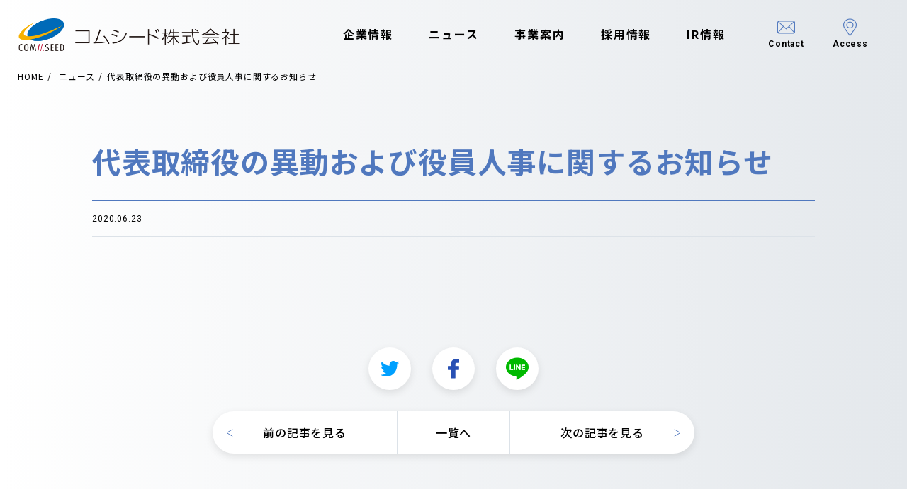

--- FILE ---
content_type: text/html; charset=UTF-8
request_url: https://www.commseed.net/archive/ir_library/%E4%BB%A3%E8%A1%A8%E5%8F%96%E7%B7%A0%E5%BD%B9%E3%81%AE%E7%95%B0%E5%8B%95%E3%81%8A%E3%82%88%E3%81%B3%E5%BD%B9%E5%93%A1%E4%BA%BA%E4%BA%8B%E3%81%AB%E9%96%A2%E3%81%99%E3%82%8B%E3%81%8A%E7%9F%A5%E3%82%89/
body_size: 47636
content:
<!DOCTYPE html>
<html lang="ja">
  <head>
    <meta charset="UTF-8">
    <meta content="width=device-width,initial-scale=1" name="viewport">
    <meta content="telephone=no,address=no,email=no" name="format-detection">
    <meta http-equiv="X-UA-Compatible" content="ie=edge">
    
    <link rel="preconnect" href="https://fonts.gstatic.com">
    <link href="https://fonts.googleapis.com/css2?family=Noto+Sans+JP:wght@400;500;700&family=Roboto:wght@400;500;700&display=swap" rel="stylesheet">
    
		<!-- All in One SEO 4.4.9.2 - aioseo.com -->
		<title>代表取締役の異動および役員人事に関するお知らせ | コムシード株式会社</title>
		<meta name="robots" content="max-image-preview:large" />
		<link rel="canonical" href="https://www.commseed.net/archive/ir_library/%e4%bb%a3%e8%a1%a8%e5%8f%96%e7%b7%a0%e5%bd%b9%e3%81%ae%e7%95%b0%e5%8b%95%e3%81%8a%e3%82%88%e3%81%b3%e5%bd%b9%e5%93%a1%e4%ba%ba%e4%ba%8b%e3%81%ab%e9%96%a2%e3%81%99%e3%82%8b%e3%81%8a%e7%9f%a5%e3%82%89/" />
		<meta name="generator" content="All in One SEO (AIOSEO) 4.4.9.2" />
		<meta property="og:locale" content="ja_JP" />
		<meta property="og:site_name" content="コムシード株式会社 | モバイルゲームアプリ開発" />
		<meta property="og:type" content="article" />
		<meta property="og:title" content="代表取締役の異動および役員人事に関するお知らせ | コムシード株式会社" />
		<meta property="og:url" content="https://www.commseed.net/archive/ir_library/%e4%bb%a3%e8%a1%a8%e5%8f%96%e7%b7%a0%e5%bd%b9%e3%81%ae%e7%95%b0%e5%8b%95%e3%81%8a%e3%82%88%e3%81%b3%e5%bd%b9%e5%93%a1%e4%ba%ba%e4%ba%8b%e3%81%ab%e9%96%a2%e3%81%99%e3%82%8b%e3%81%8a%e7%9f%a5%e3%82%89/" />
		<meta property="og:image" content="https://www.commseed.net/wp-content/uploads/2022/04/OGP-commseed.jpg" />
		<meta property="og:image:secure_url" content="https://www.commseed.net/wp-content/uploads/2022/04/OGP-commseed.jpg" />
		<meta property="og:image:width" content="2400" />
		<meta property="og:image:height" content="1260" />
		<meta property="article:published_time" content="2020-06-23T03:31:07+00:00" />
		<meta property="article:modified_time" content="2020-06-23T03:31:07+00:00" />
		<meta name="twitter:card" content="summary_large_image" />
		<meta name="twitter:site" content="https://www.commseed.net/wp-content/uploads/2022/05/commseed.jpg" />
		<meta name="twitter:title" content="代表取締役の異動および役員人事に関するお知らせ | コムシード株式会社" />
		<meta name="twitter:image" content="https://www.commseed.net/wp-content/uploads/2022/05/commseed_ogp.jpg" />
		<script type="application/ld+json" class="aioseo-schema">
			{"@context":"https:\/\/schema.org","@graph":[{"@type":"BreadcrumbList","@id":"https:\/\/www.commseed.net\/archive\/ir_library\/%e4%bb%a3%e8%a1%a8%e5%8f%96%e7%b7%a0%e5%bd%b9%e3%81%ae%e7%95%b0%e5%8b%95%e3%81%8a%e3%82%88%e3%81%b3%e5%bd%b9%e5%93%a1%e4%ba%ba%e4%ba%8b%e3%81%ab%e9%96%a2%e3%81%99%e3%82%8b%e3%81%8a%e7%9f%a5%e3%82%89\/#breadcrumblist","itemListElement":[{"@type":"ListItem","@id":"https:\/\/www.commseed.net\/#listItem","position":1,"name":"\u5bb6","item":"https:\/\/www.commseed.net\/","nextItem":"https:\/\/www.commseed.net\/archive\/ir_library\/%e4%bb%a3%e8%a1%a8%e5%8f%96%e7%b7%a0%e5%bd%b9%e3%81%ae%e7%95%b0%e5%8b%95%e3%81%8a%e3%82%88%e3%81%b3%e5%bd%b9%e5%93%a1%e4%ba%ba%e4%ba%8b%e3%81%ab%e9%96%a2%e3%81%99%e3%82%8b%e3%81%8a%e7%9f%a5%e3%82%89\/#listItem"},{"@type":"ListItem","@id":"https:\/\/www.commseed.net\/archive\/ir_library\/%e4%bb%a3%e8%a1%a8%e5%8f%96%e7%b7%a0%e5%bd%b9%e3%81%ae%e7%95%b0%e5%8b%95%e3%81%8a%e3%82%88%e3%81%b3%e5%bd%b9%e5%93%a1%e4%ba%ba%e4%ba%8b%e3%81%ab%e9%96%a2%e3%81%99%e3%82%8b%e3%81%8a%e7%9f%a5%e3%82%89\/#listItem","position":2,"name":"\u4ee3\u8868\u53d6\u7de0\u5f79\u306e\u7570\u52d5\u304a\u3088\u3073\u5f79\u54e1\u4eba\u4e8b\u306b\u95a2\u3059\u308b\u304a\u77e5\u3089\u305b","previousItem":"https:\/\/www.commseed.net\/#listItem"}]},{"@type":"Organization","@id":"https:\/\/www.commseed.net\/#organization","name":"\u30b3\u30e0\u30b7\u30fc\u30c9\u682a\u5f0f\u4f1a\u793e","url":"https:\/\/www.commseed.net\/","logo":{"@type":"ImageObject","url":"https:\/\/www.commseed.net\/wp-content\/uploads\/2022\/05\/commseed.jpg","@id":"https:\/\/www.commseed.net\/archive\/ir_library\/%e4%bb%a3%e8%a1%a8%e5%8f%96%e7%b7%a0%e5%bd%b9%e3%81%ae%e7%95%b0%e5%8b%95%e3%81%8a%e3%82%88%e3%81%b3%e5%bd%b9%e5%93%a1%e4%ba%ba%e4%ba%8b%e3%81%ab%e9%96%a2%e3%81%99%e3%82%8b%e3%81%8a%e7%9f%a5%e3%82%89\/#organizationLogo","width":300,"height":157},"image":{"@id":"https:\/\/www.commseed.net\/#organizationLogo"}},{"@type":"Person","@id":"https:\/\/www.commseed.net\/archive\/author\/takamatsu\/#author","url":"https:\/\/www.commseed.net\/archive\/author\/takamatsu\/","name":"takamatsu","image":{"@type":"ImageObject","@id":"https:\/\/www.commseed.net\/archive\/ir_library\/%e4%bb%a3%e8%a1%a8%e5%8f%96%e7%b7%a0%e5%bd%b9%e3%81%ae%e7%95%b0%e5%8b%95%e3%81%8a%e3%82%88%e3%81%b3%e5%bd%b9%e5%93%a1%e4%ba%ba%e4%ba%8b%e3%81%ab%e9%96%a2%e3%81%99%e3%82%8b%e3%81%8a%e7%9f%a5%e3%82%89\/#authorImage","url":"https:\/\/secure.gravatar.com\/avatar\/be0b7db0eaab0a492e55ab763fcff5bf?s=96&d=mm&r=g","width":96,"height":96,"caption":"takamatsu"}},{"@type":"WebPage","@id":"https:\/\/www.commseed.net\/archive\/ir_library\/%e4%bb%a3%e8%a1%a8%e5%8f%96%e7%b7%a0%e5%bd%b9%e3%81%ae%e7%95%b0%e5%8b%95%e3%81%8a%e3%82%88%e3%81%b3%e5%bd%b9%e5%93%a1%e4%ba%ba%e4%ba%8b%e3%81%ab%e9%96%a2%e3%81%99%e3%82%8b%e3%81%8a%e7%9f%a5%e3%82%89\/#webpage","url":"https:\/\/www.commseed.net\/archive\/ir_library\/%e4%bb%a3%e8%a1%a8%e5%8f%96%e7%b7%a0%e5%bd%b9%e3%81%ae%e7%95%b0%e5%8b%95%e3%81%8a%e3%82%88%e3%81%b3%e5%bd%b9%e5%93%a1%e4%ba%ba%e4%ba%8b%e3%81%ab%e9%96%a2%e3%81%99%e3%82%8b%e3%81%8a%e7%9f%a5%e3%82%89\/","name":"\u4ee3\u8868\u53d6\u7de0\u5f79\u306e\u7570\u52d5\u304a\u3088\u3073\u5f79\u54e1\u4eba\u4e8b\u306b\u95a2\u3059\u308b\u304a\u77e5\u3089\u305b | \u30b3\u30e0\u30b7\u30fc\u30c9\u682a\u5f0f\u4f1a\u793e","inLanguage":"ja","isPartOf":{"@id":"https:\/\/www.commseed.net\/#website"},"breadcrumb":{"@id":"https:\/\/www.commseed.net\/archive\/ir_library\/%e4%bb%a3%e8%a1%a8%e5%8f%96%e7%b7%a0%e5%bd%b9%e3%81%ae%e7%95%b0%e5%8b%95%e3%81%8a%e3%82%88%e3%81%b3%e5%bd%b9%e5%93%a1%e4%ba%ba%e4%ba%8b%e3%81%ab%e9%96%a2%e3%81%99%e3%82%8b%e3%81%8a%e7%9f%a5%e3%82%89\/#breadcrumblist"},"author":{"@id":"https:\/\/www.commseed.net\/archive\/author\/takamatsu\/#author"},"creator":{"@id":"https:\/\/www.commseed.net\/archive\/author\/takamatsu\/#author"},"datePublished":"2020-06-23T03:31:07+09:00","dateModified":"2020-06-23T03:31:07+09:00"},{"@type":"WebSite","@id":"https:\/\/www.commseed.net\/#website","url":"https:\/\/www.commseed.net\/","name":"\u30b3\u30e0\u30b7\u30fc\u30c9\u682a\u5f0f\u4f1a\u793e","description":"\u30e2\u30d0\u30a4\u30eb\u30b2\u30fc\u30e0\u30a2\u30d7\u30ea\u958b\u767a","inLanguage":"ja","publisher":{"@id":"https:\/\/www.commseed.net\/#organization"}}]}
		</script>
		<!-- All in One SEO -->

<link rel='dns-prefetch' href='//ajax.googleapis.com' />
<script type="text/javascript">
/* <![CDATA[ */
window._wpemojiSettings = {"baseUrl":"https:\/\/s.w.org\/images\/core\/emoji\/14.0.0\/72x72\/","ext":".png","svgUrl":"https:\/\/s.w.org\/images\/core\/emoji\/14.0.0\/svg\/","svgExt":".svg","source":{"concatemoji":"https:\/\/www.commseed.net\/wp-includes\/js\/wp-emoji-release.min.js?ver=6.4.7"}};
/*! This file is auto-generated */
!function(i,n){var o,s,e;function c(e){try{var t={supportTests:e,timestamp:(new Date).valueOf()};sessionStorage.setItem(o,JSON.stringify(t))}catch(e){}}function p(e,t,n){e.clearRect(0,0,e.canvas.width,e.canvas.height),e.fillText(t,0,0);var t=new Uint32Array(e.getImageData(0,0,e.canvas.width,e.canvas.height).data),r=(e.clearRect(0,0,e.canvas.width,e.canvas.height),e.fillText(n,0,0),new Uint32Array(e.getImageData(0,0,e.canvas.width,e.canvas.height).data));return t.every(function(e,t){return e===r[t]})}function u(e,t,n){switch(t){case"flag":return n(e,"\ud83c\udff3\ufe0f\u200d\u26a7\ufe0f","\ud83c\udff3\ufe0f\u200b\u26a7\ufe0f")?!1:!n(e,"\ud83c\uddfa\ud83c\uddf3","\ud83c\uddfa\u200b\ud83c\uddf3")&&!n(e,"\ud83c\udff4\udb40\udc67\udb40\udc62\udb40\udc65\udb40\udc6e\udb40\udc67\udb40\udc7f","\ud83c\udff4\u200b\udb40\udc67\u200b\udb40\udc62\u200b\udb40\udc65\u200b\udb40\udc6e\u200b\udb40\udc67\u200b\udb40\udc7f");case"emoji":return!n(e,"\ud83e\udef1\ud83c\udffb\u200d\ud83e\udef2\ud83c\udfff","\ud83e\udef1\ud83c\udffb\u200b\ud83e\udef2\ud83c\udfff")}return!1}function f(e,t,n){var r="undefined"!=typeof WorkerGlobalScope&&self instanceof WorkerGlobalScope?new OffscreenCanvas(300,150):i.createElement("canvas"),a=r.getContext("2d",{willReadFrequently:!0}),o=(a.textBaseline="top",a.font="600 32px Arial",{});return e.forEach(function(e){o[e]=t(a,e,n)}),o}function t(e){var t=i.createElement("script");t.src=e,t.defer=!0,i.head.appendChild(t)}"undefined"!=typeof Promise&&(o="wpEmojiSettingsSupports",s=["flag","emoji"],n.supports={everything:!0,everythingExceptFlag:!0},e=new Promise(function(e){i.addEventListener("DOMContentLoaded",e,{once:!0})}),new Promise(function(t){var n=function(){try{var e=JSON.parse(sessionStorage.getItem(o));if("object"==typeof e&&"number"==typeof e.timestamp&&(new Date).valueOf()<e.timestamp+604800&&"object"==typeof e.supportTests)return e.supportTests}catch(e){}return null}();if(!n){if("undefined"!=typeof Worker&&"undefined"!=typeof OffscreenCanvas&&"undefined"!=typeof URL&&URL.createObjectURL&&"undefined"!=typeof Blob)try{var e="postMessage("+f.toString()+"("+[JSON.stringify(s),u.toString(),p.toString()].join(",")+"));",r=new Blob([e],{type:"text/javascript"}),a=new Worker(URL.createObjectURL(r),{name:"wpTestEmojiSupports"});return void(a.onmessage=function(e){c(n=e.data),a.terminate(),t(n)})}catch(e){}c(n=f(s,u,p))}t(n)}).then(function(e){for(var t in e)n.supports[t]=e[t],n.supports.everything=n.supports.everything&&n.supports[t],"flag"!==t&&(n.supports.everythingExceptFlag=n.supports.everythingExceptFlag&&n.supports[t]);n.supports.everythingExceptFlag=n.supports.everythingExceptFlag&&!n.supports.flag,n.DOMReady=!1,n.readyCallback=function(){n.DOMReady=!0}}).then(function(){return e}).then(function(){var e;n.supports.everything||(n.readyCallback(),(e=n.source||{}).concatemoji?t(e.concatemoji):e.wpemoji&&e.twemoji&&(t(e.twemoji),t(e.wpemoji)))}))}((window,document),window._wpemojiSettings);
/* ]]> */
</script>
<style id='wp-emoji-styles-inline-css' type='text/css'>

	img.wp-smiley, img.emoji {
		display: inline !important;
		border: none !important;
		box-shadow: none !important;
		height: 1em !important;
		width: 1em !important;
		margin: 0 0.07em !important;
		vertical-align: -0.1em !important;
		background: none !important;
		padding: 0 !important;
	}
</style>
<link rel='stylesheet' id='wp-block-library-css' href='https://www.commseed.net/wp-includes/css/dist/block-library/style.min.css?ver=6.4.7' type='text/css' media='all' />
<style id='classic-theme-styles-inline-css' type='text/css'>
/*! This file is auto-generated */
.wp-block-button__link{color:#fff;background-color:#32373c;border-radius:9999px;box-shadow:none;text-decoration:none;padding:calc(.667em + 2px) calc(1.333em + 2px);font-size:1.125em}.wp-block-file__button{background:#32373c;color:#fff;text-decoration:none}
</style>
<style id='global-styles-inline-css' type='text/css'>
body{--wp--preset--color--black: #000000;--wp--preset--color--cyan-bluish-gray: #abb8c3;--wp--preset--color--white: #ffffff;--wp--preset--color--pale-pink: #f78da7;--wp--preset--color--vivid-red: #cf2e2e;--wp--preset--color--luminous-vivid-orange: #ff6900;--wp--preset--color--luminous-vivid-amber: #fcb900;--wp--preset--color--light-green-cyan: #7bdcb5;--wp--preset--color--vivid-green-cyan: #00d084;--wp--preset--color--pale-cyan-blue: #8ed1fc;--wp--preset--color--vivid-cyan-blue: #0693e3;--wp--preset--color--vivid-purple: #9b51e0;--wp--preset--gradient--vivid-cyan-blue-to-vivid-purple: linear-gradient(135deg,rgba(6,147,227,1) 0%,rgb(155,81,224) 100%);--wp--preset--gradient--light-green-cyan-to-vivid-green-cyan: linear-gradient(135deg,rgb(122,220,180) 0%,rgb(0,208,130) 100%);--wp--preset--gradient--luminous-vivid-amber-to-luminous-vivid-orange: linear-gradient(135deg,rgba(252,185,0,1) 0%,rgba(255,105,0,1) 100%);--wp--preset--gradient--luminous-vivid-orange-to-vivid-red: linear-gradient(135deg,rgba(255,105,0,1) 0%,rgb(207,46,46) 100%);--wp--preset--gradient--very-light-gray-to-cyan-bluish-gray: linear-gradient(135deg,rgb(238,238,238) 0%,rgb(169,184,195) 100%);--wp--preset--gradient--cool-to-warm-spectrum: linear-gradient(135deg,rgb(74,234,220) 0%,rgb(151,120,209) 20%,rgb(207,42,186) 40%,rgb(238,44,130) 60%,rgb(251,105,98) 80%,rgb(254,248,76) 100%);--wp--preset--gradient--blush-light-purple: linear-gradient(135deg,rgb(255,206,236) 0%,rgb(152,150,240) 100%);--wp--preset--gradient--blush-bordeaux: linear-gradient(135deg,rgb(254,205,165) 0%,rgb(254,45,45) 50%,rgb(107,0,62) 100%);--wp--preset--gradient--luminous-dusk: linear-gradient(135deg,rgb(255,203,112) 0%,rgb(199,81,192) 50%,rgb(65,88,208) 100%);--wp--preset--gradient--pale-ocean: linear-gradient(135deg,rgb(255,245,203) 0%,rgb(182,227,212) 50%,rgb(51,167,181) 100%);--wp--preset--gradient--electric-grass: linear-gradient(135deg,rgb(202,248,128) 0%,rgb(113,206,126) 100%);--wp--preset--gradient--midnight: linear-gradient(135deg,rgb(2,3,129) 0%,rgb(40,116,252) 100%);--wp--preset--font-size--small: 13px;--wp--preset--font-size--medium: 20px;--wp--preset--font-size--large: 36px;--wp--preset--font-size--x-large: 42px;--wp--preset--spacing--20: 0.44rem;--wp--preset--spacing--30: 0.67rem;--wp--preset--spacing--40: 1rem;--wp--preset--spacing--50: 1.5rem;--wp--preset--spacing--60: 2.25rem;--wp--preset--spacing--70: 3.38rem;--wp--preset--spacing--80: 5.06rem;--wp--preset--shadow--natural: 6px 6px 9px rgba(0, 0, 0, 0.2);--wp--preset--shadow--deep: 12px 12px 50px rgba(0, 0, 0, 0.4);--wp--preset--shadow--sharp: 6px 6px 0px rgba(0, 0, 0, 0.2);--wp--preset--shadow--outlined: 6px 6px 0px -3px rgba(255, 255, 255, 1), 6px 6px rgba(0, 0, 0, 1);--wp--preset--shadow--crisp: 6px 6px 0px rgba(0, 0, 0, 1);}:where(.is-layout-flex){gap: 0.5em;}:where(.is-layout-grid){gap: 0.5em;}body .is-layout-flow > .alignleft{float: left;margin-inline-start: 0;margin-inline-end: 2em;}body .is-layout-flow > .alignright{float: right;margin-inline-start: 2em;margin-inline-end: 0;}body .is-layout-flow > .aligncenter{margin-left: auto !important;margin-right: auto !important;}body .is-layout-constrained > .alignleft{float: left;margin-inline-start: 0;margin-inline-end: 2em;}body .is-layout-constrained > .alignright{float: right;margin-inline-start: 2em;margin-inline-end: 0;}body .is-layout-constrained > .aligncenter{margin-left: auto !important;margin-right: auto !important;}body .is-layout-constrained > :where(:not(.alignleft):not(.alignright):not(.alignfull)){max-width: var(--wp--style--global--content-size);margin-left: auto !important;margin-right: auto !important;}body .is-layout-constrained > .alignwide{max-width: var(--wp--style--global--wide-size);}body .is-layout-flex{display: flex;}body .is-layout-flex{flex-wrap: wrap;align-items: center;}body .is-layout-flex > *{margin: 0;}body .is-layout-grid{display: grid;}body .is-layout-grid > *{margin: 0;}:where(.wp-block-columns.is-layout-flex){gap: 2em;}:where(.wp-block-columns.is-layout-grid){gap: 2em;}:where(.wp-block-post-template.is-layout-flex){gap: 1.25em;}:where(.wp-block-post-template.is-layout-grid){gap: 1.25em;}.has-black-color{color: var(--wp--preset--color--black) !important;}.has-cyan-bluish-gray-color{color: var(--wp--preset--color--cyan-bluish-gray) !important;}.has-white-color{color: var(--wp--preset--color--white) !important;}.has-pale-pink-color{color: var(--wp--preset--color--pale-pink) !important;}.has-vivid-red-color{color: var(--wp--preset--color--vivid-red) !important;}.has-luminous-vivid-orange-color{color: var(--wp--preset--color--luminous-vivid-orange) !important;}.has-luminous-vivid-amber-color{color: var(--wp--preset--color--luminous-vivid-amber) !important;}.has-light-green-cyan-color{color: var(--wp--preset--color--light-green-cyan) !important;}.has-vivid-green-cyan-color{color: var(--wp--preset--color--vivid-green-cyan) !important;}.has-pale-cyan-blue-color{color: var(--wp--preset--color--pale-cyan-blue) !important;}.has-vivid-cyan-blue-color{color: var(--wp--preset--color--vivid-cyan-blue) !important;}.has-vivid-purple-color{color: var(--wp--preset--color--vivid-purple) !important;}.has-black-background-color{background-color: var(--wp--preset--color--black) !important;}.has-cyan-bluish-gray-background-color{background-color: var(--wp--preset--color--cyan-bluish-gray) !important;}.has-white-background-color{background-color: var(--wp--preset--color--white) !important;}.has-pale-pink-background-color{background-color: var(--wp--preset--color--pale-pink) !important;}.has-vivid-red-background-color{background-color: var(--wp--preset--color--vivid-red) !important;}.has-luminous-vivid-orange-background-color{background-color: var(--wp--preset--color--luminous-vivid-orange) !important;}.has-luminous-vivid-amber-background-color{background-color: var(--wp--preset--color--luminous-vivid-amber) !important;}.has-light-green-cyan-background-color{background-color: var(--wp--preset--color--light-green-cyan) !important;}.has-vivid-green-cyan-background-color{background-color: var(--wp--preset--color--vivid-green-cyan) !important;}.has-pale-cyan-blue-background-color{background-color: var(--wp--preset--color--pale-cyan-blue) !important;}.has-vivid-cyan-blue-background-color{background-color: var(--wp--preset--color--vivid-cyan-blue) !important;}.has-vivid-purple-background-color{background-color: var(--wp--preset--color--vivid-purple) !important;}.has-black-border-color{border-color: var(--wp--preset--color--black) !important;}.has-cyan-bluish-gray-border-color{border-color: var(--wp--preset--color--cyan-bluish-gray) !important;}.has-white-border-color{border-color: var(--wp--preset--color--white) !important;}.has-pale-pink-border-color{border-color: var(--wp--preset--color--pale-pink) !important;}.has-vivid-red-border-color{border-color: var(--wp--preset--color--vivid-red) !important;}.has-luminous-vivid-orange-border-color{border-color: var(--wp--preset--color--luminous-vivid-orange) !important;}.has-luminous-vivid-amber-border-color{border-color: var(--wp--preset--color--luminous-vivid-amber) !important;}.has-light-green-cyan-border-color{border-color: var(--wp--preset--color--light-green-cyan) !important;}.has-vivid-green-cyan-border-color{border-color: var(--wp--preset--color--vivid-green-cyan) !important;}.has-pale-cyan-blue-border-color{border-color: var(--wp--preset--color--pale-cyan-blue) !important;}.has-vivid-cyan-blue-border-color{border-color: var(--wp--preset--color--vivid-cyan-blue) !important;}.has-vivid-purple-border-color{border-color: var(--wp--preset--color--vivid-purple) !important;}.has-vivid-cyan-blue-to-vivid-purple-gradient-background{background: var(--wp--preset--gradient--vivid-cyan-blue-to-vivid-purple) !important;}.has-light-green-cyan-to-vivid-green-cyan-gradient-background{background: var(--wp--preset--gradient--light-green-cyan-to-vivid-green-cyan) !important;}.has-luminous-vivid-amber-to-luminous-vivid-orange-gradient-background{background: var(--wp--preset--gradient--luminous-vivid-amber-to-luminous-vivid-orange) !important;}.has-luminous-vivid-orange-to-vivid-red-gradient-background{background: var(--wp--preset--gradient--luminous-vivid-orange-to-vivid-red) !important;}.has-very-light-gray-to-cyan-bluish-gray-gradient-background{background: var(--wp--preset--gradient--very-light-gray-to-cyan-bluish-gray) !important;}.has-cool-to-warm-spectrum-gradient-background{background: var(--wp--preset--gradient--cool-to-warm-spectrum) !important;}.has-blush-light-purple-gradient-background{background: var(--wp--preset--gradient--blush-light-purple) !important;}.has-blush-bordeaux-gradient-background{background: var(--wp--preset--gradient--blush-bordeaux) !important;}.has-luminous-dusk-gradient-background{background: var(--wp--preset--gradient--luminous-dusk) !important;}.has-pale-ocean-gradient-background{background: var(--wp--preset--gradient--pale-ocean) !important;}.has-electric-grass-gradient-background{background: var(--wp--preset--gradient--electric-grass) !important;}.has-midnight-gradient-background{background: var(--wp--preset--gradient--midnight) !important;}.has-small-font-size{font-size: var(--wp--preset--font-size--small) !important;}.has-medium-font-size{font-size: var(--wp--preset--font-size--medium) !important;}.has-large-font-size{font-size: var(--wp--preset--font-size--large) !important;}.has-x-large-font-size{font-size: var(--wp--preset--font-size--x-large) !important;}
.wp-block-navigation a:where(:not(.wp-element-button)){color: inherit;}
:where(.wp-block-post-template.is-layout-flex){gap: 1.25em;}:where(.wp-block-post-template.is-layout-grid){gap: 1.25em;}
:where(.wp-block-columns.is-layout-flex){gap: 2em;}:where(.wp-block-columns.is-layout-grid){gap: 2em;}
.wp-block-pullquote{font-size: 1.5em;line-height: 1.6;}
</style>
<link rel='stylesheet' id='contact-form-7-css' href='https://www.commseed.net/wp-content/plugins/contact-form-7/includes/css/styles.css?ver=5.8.2' type='text/css' media='all' />
<link rel='stylesheet' id='main-style-css' href='https://www.commseed.net/wp-content/themes/commseed-theme/assets/css/styles.css?ver=1.0.4' type='text/css' media='all' />
<script type="text/javascript" src="https://ajax.googleapis.com/ajax/libs/jquery/3.4.1/jquery.min.js?ver=3.2.1" id="jquery-js"></script>
<link rel="https://api.w.org/" href="https://www.commseed.net/wp-json/" /><link rel="alternate" type="application/json" href="https://www.commseed.net/wp-json/wp/v2/ir_library/3562" /><link rel="alternate" type="application/json+oembed" href="https://www.commseed.net/wp-json/oembed/1.0/embed?url=https%3A%2F%2Fwww.commseed.net%2Farchive%2Fir_library%2F%25e4%25bb%25a3%25e8%25a1%25a8%25e5%258f%2596%25e7%25b7%25a0%25e5%25bd%25b9%25e3%2581%25ae%25e7%2595%25b0%25e5%258b%2595%25e3%2581%258a%25e3%2582%2588%25e3%2581%25b3%25e5%25bd%25b9%25e5%2593%25a1%25e4%25ba%25ba%25e4%25ba%258b%25e3%2581%25ab%25e9%2596%25a2%25e3%2581%2599%25e3%2582%258b%25e3%2581%258a%25e7%259f%25a5%25e3%2582%2589%2F" />
<link rel="alternate" type="text/xml+oembed" href="https://www.commseed.net/wp-json/oembed/1.0/embed?url=https%3A%2F%2Fwww.commseed.net%2Farchive%2Fir_library%2F%25e4%25bb%25a3%25e8%25a1%25a8%25e5%258f%2596%25e7%25b7%25a0%25e5%25bd%25b9%25e3%2581%25ae%25e7%2595%25b0%25e5%258b%2595%25e3%2581%258a%25e3%2582%2588%25e3%2581%25b3%25e5%25bd%25b9%25e5%2593%25a1%25e4%25ba%25ba%25e4%25ba%258b%25e3%2581%25ab%25e9%2596%25a2%25e3%2581%2599%25e3%2582%258b%25e3%2581%258a%25e7%259f%25a5%25e3%2582%2589%2F&#038;format=xml" />
		<style type="text/css" id="wp-custom-css">
			/* --- CSS 修正・追加部分 --- */

/* 1. リスト要素 (ul) になったため、元の div と同じレイアウトを適用 */
.p-social_games__list {
  /* スライダーのラッパーとして機能させるための基本スタイル。
     元のコードでスライダープラグイン (js-slider-social_games) が適用されている前提 */
  position: relative; 
  display: block; 
}

/* 2. 画像コンテナに固定のアスペクト比を適用し、画像サイズを統一する */
.pg-service .p-section-social_game .p-card-social_game__image {
    position: relative;
    /* 例: アスペクト比を約 4:3 (440/640=68.75%) に固定 */
    padding-top: 68.75%; 
    height: 0; 
    overflow: hidden;
}

.pg-service .p-section-social_game .p-card-social_game__image img {
    position: absolute;
    top: 0;
    left: 0;
    width: 100%;
    height: 100%;
    /* 画像の縦横比を維持しつつ、コンテナ全体を覆う (はみ出しは切り取り) */
    object-fit: cover; 
}

/* 3. (オプション) リスト項目 (li) になったため、元の div と同じスタイルを継承 */
.p-social_games__list > li {
  float: left; /* スライダー（Slickなど）が li 要素に対して行う基本的な動作を模倣 */
}
/* --- レイアウト統一のための追加CSS --- */

/* 1. カード本体をFlexコンテナにし、内部要素を縦方向に配置する */
.pg-service .p-section-social_game .p-card-social_game {
    display: flex;
    flex-direction: column;
    height: 100%; /* 親要素の高さに合わせる */
    /* min-heightは外した方が制御しやすいが、上書きとして残しておく */
    min-height: 480px; 
}

/* 2. カードのボディ（テキスト部分）を残りのスペースでいっぱいに広げる */
.pg-service .p-section-social_game .p-card-social_game__body {
    display: flex; /* さらにFlexboxを適用し、子要素を配置 */
    flex-direction: column;
    flex-grow: 1; /* ★ これが重要: 残りの高さをすべて占有する */
    padding-bottom: 26px; /* 元のCSSの値を維持 */
    /* テキストが揃うように、テキスト行の高さを統一する */
    line-height: 1.5; 
}

/* 3. テキストのコンテナを、ボディ内で上から下に配置し、フッターを底に配置する */
.pg-service .p-section-social_game .p-card-social_game__text {
    flex-grow: 1; /* これが重要: 複数のpタグがある場合、すべて均等に広がるように */
    /* 元のパディングを維持 */
    padding: 0 20px; 
}

/* 4. フッター（リンクボタン部分）を常に一番下に配置する */
.pg-service .p-section-social_game .p-card-social_game__footer {
    margin-top: auto; /* ★ これが重要: リンクをボディの一番下に押し込む */
}		</style>
		    <!-- Google Tag Manager -->
    <script>(function(w,d,s,l,i){w[l]=w[l]||[];w[l].push({'gtm.start':
    new Date().getTime(),event:'gtm.js'});var f=d.getElementsByTagName(s)[0],
    j=d.createElement(s),dl=l!='dataLayer'?'&l='+l:'';j.async=true;j.src=
    'https://www.googletagmanager.com/gtm.js?id='+i+dl;f.parentNode.insertBefore(j,f);
    })(window,document,'script','dataLayer','GTM-N48FX59');</script>
    <!-- End Google Tag Manager -->
  </head>
  <body class="ir_library-template-default single single-ir_library postid-3562">
    <!-- Google Tag Manager (noscript) -->
    <noscript><iframe src="https://www.googletagmanager.com/ns.html?id=GTM-N48FX59"
    height="0" width="0" style="display:none;visibility:hidden"></iframe></noscript>
    <!-- End Google Tag Manager (noscript) -->
    <div class="l-wrapper">
      <div class="l-header">
        <header class="site_header">
          <div class="site_header__row">
            <div class="l-inner">
              <div class="header_logo"><a href="https://www.commseed.net/">
                  <picture>
                    <source media="(max-width: 1020px)" srcset="https://www.commseed.net/wp-content/themes/commseed-theme/assets/images/common/logo-sp.png"><img src="https://www.commseed.net/wp-content/themes/commseed-theme/assets/images/common/logo.png" alt="Commseed">
                  </picture></a></div>
              <nav class="header_nav" id="gnav">
                <div class="header_nav__logo_sp"><a href="https://www.commseed.net/"><img src="https://www.commseed.net/wp-content/themes/commseed-theme/assets/images/common/logo-sp.png" alt="Commseed"></a></div>
                <ul class="header_nav__list-01">
                  <li>
                    <div class="header_nav__list-01__title"><span class="p-icon"></span><a href="https://www.commseed.net/about/">企業情報</a></div>
                    <div class="header_nav__list-01__child">
                      <ul>
                        <li class="object-sp"><a href="https://www.commseed.net/about/">企業情報</a></li>
                        <li><a href="https://www.commseed.net/about/#SectionMission">ミッション・ビジョン</a></li>
                        <li><a href="https://www.commseed.net/about/#SectionCompany">会社概要</a></li>
                        <li><a href="https://www.commseed.net/about/#SectionManager">経営陣紹介</a></li>
                        <li><a href="https://www.commseed.net/about/#SectionHistory">沿革</a></li>
                        <li><a href="https://www.commseed.net/about/access">アクセス</a></li>
                      </ul>
                    </div>
                  </li>
                  <li>
                    <div class="header_nav__list-01__title -no_child"><a href="https://www.commseed.net/news/">ニュース</a></div>
                  </li>
                  <li>
                    <div class="header_nav__list-01__title"><span class="p-icon"></span><a href="https://www.commseed.net/service/">事業案内</a></div>
                    <div class="header_nav__list-01__child">
                      <ul>
                        <li class="object-sp"><a href="https://www.commseed.net/service/">事業案内</a></li>
                        <li><a href="https://www.commseed.net/service/#SectionSotialGame">ソーシャルゲーム</a></li>
                        <li><a href="https://www.commseed.net/service/#SectionSmartphone">スマートフォンアプリ</a></li>
                        <li><a href="https://www.commseed.net/service/#SectionBtoB">B to B</a></li>
                      </ul>
                    </div>
                  </li>
                  <li>
                    <div class="header_nav__list-01__title"><span class="p-icon"></span><a href="https://www.commseed.net/recruit/">採用情報</a></div>
                    <div class="header_nav__list-01__child">
                      <ul>
                        <li class="object-sp"><a href="https://www.commseed.net/recruit/">採用情報</a></li>
                        <li><a href="https://www.commseed.net/workplace/">職場を知る</a></li>
                        <li><a href="https://www.commseed.net/works/">仕事を知る</a></li>
                        <li><a href="https://www.commseed.net/recruit/requirements/">募集職種</a></li>
                        <li><a href="https://www.commseed.net/recruit/requirements/#SectionStep">待遇・採用ステップ</a></li>
                        <li><a href="https://www.commseed.net/recruit/entry/">エントリー</a></li>
                        <li><a href="https://www.commseed.net/recruit/faq/">よくあるご質問</a></li>
                      </ul>
                    </div>
                  </li>
                  <li>
                    <div class="header_nav__list-01__title"><span class="p-icon"></span><a href="https://www.commseed.net/ir/">IR情報</a></div>
                    <div class="header_nav__list-01__child">
                      <ul>
                        <li class="object-sp"><a href="https://www.commseed.net/ir/">IR情報</a></li>
                        <li><a href="https://www.commseed.net/ir/news/">IRニュース</a></li>
                        <li><a href="https://www.commseed.net/ir/library/">IRライブラリ</a></li>
                        <li><a href="https://www.commseed.net/ir/calendar/">IRカレンダー</a></li>
                        <li><a href="https://www.commseed.net/ir/terms/">ご留意事項</a></li>
                        <li><a href="https://www.commseed.net/ir/shareholder/">株式情報</a></li>
                        <li><a href="http://stocks.finance.yahoo.co.jp/stocks/detail/?code=3739" target="_blank">株価情報</a></li>
                        <li><a href="http://kmasterplus.pronexus.co.jp/main/corp/3/7/3739/index.html" target="_blank">電子公告</a></li>
                      </ul>
                    </div>
                  </li>
                </ul>
                <ul class="header_nav__list-02">
                  <li><a href="https://www.commseed.net/inquiry/"><span class="p-icon">
                        <picture>
                          <source media="(max-width: 1020px)" srcset="https://www.commseed.net/wp-content/themes/commseed-theme/assets/images/common/icon-contact-white.png"><img src="https://www.commseed.net/wp-content/themes/commseed-theme/assets/images/common/icon-contact.png" alt="">
                        </picture></span><span class="p-text">Contact</span></a></li>
                  <li><a href="https://www.commseed.net/about/access/"><span class="p-icon">
                        <picture>
                          <source media="(max-width: 1020px)" srcset="https://www.commseed.net/wp-content/themes/commseed-theme/assets/images/common/icon-map-white.png"><img src="https://www.commseed.net/wp-content/themes/commseed-theme/assets/images/common/icon-map.png" alt="">
                        </picture></span><span class="p-text">Access</span></a></li>
                </ul>
              </nav>
              <button class="header_btn_sp" id="MenuBtn">
                <div class="p-borders"><span></span><span></span><span></span></div>
              </button>
            </div>
          </div>
        </header>
      </div>
      <!-- l-header --><div class="l-content pg-news-single">
  <section class="p-section-breadcrumb">
    <div class="l-inner">
      <div class="breadcrumb">
        <ol itemscope itemtype="https://schema.org/BreadcrumbList">
          <li itemprop="itemListElement" itemscope itemtype="https://schema.org/ListItem">
            <a href="https://www.commseed.net/" itemprop="item"><span itemprop="name">HOME</span></a>
            <meta itemprop="position" content="1" />
          </li>
          <li itemprop="itemListElement" itemscope itemtype="https://schema.org/ListItem">
            <a href="https://www.commseed.net/news/" itemprop="item"><span itemprop="name">ニュース</span></a>
            <meta itemprop="position" content="2" />
          </li>
          <li>代表取締役の異動および役員人事に関するお知らせ</li>
        </ol>
      </div>
      <!-- .breadcrumb -->
    </div>
  </section>
  <section class="section-entry" data-aos='fade-up'>
    <div class="l-inner">
      <article class="p-entry_wrapper">
        <div class="p-entry_header">
          <h1 class="p-entry_header__title">代表取締役の異動および役員人事に関するお知らせ</h1>
          <div class="p-entry_header__meta">
            <div class="p-entry_header__date">
              <time datetime="2020-06-23" itemprop="datePublished">2020.06.23</time>
            </div>
            <div class="p-entry_header__cats">
                          </div>
          </div>
        </div>
        <div class="p-entry_body">
          <div class="editor-content">
                      </div>
          <!-- .editor-content -->
        </div>
        <div class="p-entry_footer">
          
<div class="p-entry_sns">
  <ul class="p-entry_sns__list">
    <li><a href="http://twitter.com/share?text=%E4%BB%A3%E8%A1%A8%E5%8F%96%E7%B7%A0%E5%BD%B9%E3%81%AE%E7%95%B0%E5%8B%95%E3%81%8A%E3%82%88%E3%81%B3%E5%BD%B9%E5%93%A1%E4%BA%BA%E4%BA%8B%E3%81%AB%E9%96%A2%E3%81%99%E3%82%8B%E3%81%8A%E7%9F%A5%E3%82%89%E3%81%9B&url=https%3A%2F%2Fwww.commseed.net%2Farchive%2Fir_library%2F%25e4%25bb%25a3%25e8%25a1%25a8%25e5%258f%2596%25e7%25b7%25a0%25e5%25bd%25b9%25e3%2581%25ae%25e7%2595%25b0%25e5%258b%2595%25e3%2581%258a%25e3%2582%2588%25e3%2581%25b3%25e5%25bd%25b9%25e5%2593%25a1%25e4%25ba%25ba%25e4%25ba%258b%25e3%2581%25ab%25e9%2596%25a2%25e3%2581%2599%25e3%2582%258b%25e3%2581%258a%25e7%259f%25a5%25e3%2582%2589%2F" rel="nofollow" target="_blank" title="Twitterでシェアする"><img src="https://www.commseed.net/wp-content/themes/commseed-theme/assets/images/common/icon-sns-twitter.png" alt=""></a></li>
    <li><a href="https://www.facebook.com/sharer/sharer.php?u=https%3A%2F%2Fwww.commseed.net%2Farchive%2Fir_library%2F%25e4%25bb%25a3%25e8%25a1%25a8%25e5%258f%2596%25e7%25b7%25a0%25e5%25bd%25b9%25e3%2581%25ae%25e7%2595%25b0%25e5%258b%2595%25e3%2581%258a%25e3%2582%2588%25e3%2581%25b3%25e5%25bd%25b9%25e5%2593%25a1%25e4%25ba%25ba%25e4%25ba%258b%25e3%2581%25ab%25e9%2596%25a2%25e3%2581%2599%25e3%2582%258b%25e3%2581%258a%25e7%259f%25a5%25e3%2582%2589%2F" target="_blank" title="Facebookでシェアする"><img src="https://www.commseed.net/wp-content/themes/commseed-theme/assets/images/common/icon-sns-facebook.png" alt=""></a></li>
    <li><a href="https://social-plugins.line.me/lineit/share?url=https%3A%2F%2Fwww.commseed.net%2Farchive%2Fir_library%2F%25e4%25bb%25a3%25e8%25a1%25a8%25e5%258f%2596%25e7%25b7%25a0%25e5%25bd%25b9%25e3%2581%25ae%25e7%2595%25b0%25e5%258b%2595%25e3%2581%258a%25e3%2582%2588%25e3%2581%25b3%25e5%25bd%25b9%25e5%2593%25a1%25e4%25ba%25ba%25e4%25ba%258b%25e3%2581%25ab%25e9%2596%25a2%25e3%2581%2599%25e3%2582%258b%25e3%2581%258a%25e7%259f%25a5%25e3%2582%2589%2F" target="_blank" title="LINEで送る"><img src="https://www.commseed.net/wp-content/themes/commseed-theme/assets/images/common/icon-sns-line.png" alt=""></a></li>
  </ul>
</div>
          <div class="p-entry_pagination">
            <a class="p-entry_pagination__item -prev" href="https://www.commseed.net/archive/ir_library/%e7%ac%ac%e4%b8%89%e8%80%85%e5%89%b2%e5%bd%93%e3%81%ab%e3%82%88%e3%82%8a%e7%99%ba%e8%a1%8c%e3%81%95%e3%82%8c%e3%82%8b%e7%84%a1%e6%8b%85%e4%bf%9d%e8%bb%a2%e6%8f%9b%e7%a4%be%e5%82%b5%e5%9e%8b%e6%96%b0-3/"><span class="object-pc">前の記事を見る</span><span class="object-sp">前の記事</span></a>            <a class="p-entry_pagination__item -to_archive" href="https://www.commseed.net/news/"><span>一覧へ</span></a>
            <a class="p-entry_pagination__item -next" href="https://www.commseed.net/archive/ir_library/%e6%a0%aa%e5%bc%8f%e5%a0%b1%e9%85%ac%e5%9e%8b%e3%82%b9%e3%83%88%e3%83%83%e3%82%af%e3%83%bb%e3%82%aa%e3%83%97%e3%82%b7%e3%83%a7%e3%83%b3%ef%bc%88%e6%96%b0%e6%a0%aa%e4%ba%88%e7%b4%84%e6%a8%a9%ef%bc%89/"><span class="object-pc">次の記事を見る</span><span class="object-sp">次の記事</span></a>          </div>
        </div>
      </article>
    </div>
  </section>
    <section class="p-section-more" data-aos='fade-up'>
    <div class="l-inner">
      <h2 class="p-section_title">More Articles</h2>
      <div class="news_list">
        <ul class="news_list__list">
          <li class="news_list__item">
  <a href="https://www.commseed.net/archive/260122_p2/" title="バーチャルホール『グリパチ』14周年記念・大型キャンペーン開催のお知らせ">
    <span class="p-meta">
      <span class="p-date"><time datetime="2026-01-22" itemprop="datePublished">2026.01.22</time></span>
      <span class="p-cats">
        <span class="cat_item">NEWS</span>      </span>
    </span>
    <span class="p-text" aria-label="バーチャルホール『グリパチ』14周年記念・大型キャンペーン開催のお知らせ">バーチャルホール『グリパチ』14周年記念・大型キャンペーン開催のお知らせ</span>
  </a>
</li><li class="news_list__item">
  <a href="https://www.commseed.net/archive/260122_p1/" title="『P戦国乙女7 終焉の関ヶ原』アプリ本日よりグリパチで全ユーザーに開放-期間限定の高設定エリアや豪華プレゼントがもらえる記念キャンペーン開催-">
    <span class="p-meta">
      <span class="p-date"><time datetime="2026-01-22" itemprop="datePublished">2026.01.22</time></span>
      <span class="p-cats">
        <span class="cat_item">NEWS</span>      </span>
    </span>
    <span class="p-text" aria-label="『P戦国乙女7 終焉の関ヶ原』アプリ本日よりグリパチで全ユーザーに開放-期間限定の高設定エリアや豪華プレゼントがもらえる記念キャンペーン開催-">『P戦国乙女7 終焉の関ヶ原』アプリ本日よりグリパチで全ユーザーに開放-期間限定の高設定エリアや豪華プレゼントがもらえる記念キャンペーン開催-</span>
  </a>
</li><li class="news_list__item">
  <a href="https://www.commseed.net/archive/260121_p1/" title="スマスロ『L麻雀物語』公式シミュレーターアプリiOS版本日配信開始　～「体験機モード」「ジュークボックス」など独自機能を多数搭載～">
    <span class="p-meta">
      <span class="p-date"><time datetime="2026-01-22" itemprop="datePublished">2026.01.22</time></span>
      <span class="p-cats">
        <span class="cat_item">NEWS</span>      </span>
    </span>
    <span class="p-text" aria-label="スマスロ『L麻雀物語』公式シミュレーターアプリiOS版本日配信開始　～「体験機モード」「ジュークボックス」など独自機能を多数搭載～">スマスロ『L麻雀物語』公式シミュレーターアプリiOS版本日配信開始　～「体験機モード」「ジュークボックス」など独自機能を多数搭載～</span>
  </a>
</li>        </ul>
      </div>
    </div>
  </section>
  </div>
<!-- .l-content -->
      <div class="l-footer">
        <footer class="site_footer">
          <div class="site_footer__row-01">
            <div class="l-inner">
              <nav class="footer_nav">
                <div class="footer_nav__wrapper">
                  <div class="footer_nav__block">
                    <div class="footer_nav__head"><a class="footer_nav__parent" href="https://www.commseed.net/about"><span>企業情報</span></a><span class="p-icon"></span></div>
                    <div class="footer_nav__body">
                      <ul class="footer_nav__list_child">
                        <li class="object-sp"><a href="https://www.commseed.net/about/">企業情報</a></li>
                        <li><a href="https://www.commseed.net/about/#SectionMission">ミッション・ビジョン</a></li>
                        <li><a href="https://www.commseed.net/about/#SectionCompany">会社概要</a></li>
                        <li><a href="https://www.commseed.net/about/#SectionManager">経営陣紹介</a></li>
                        <li><a href="https://www.commseed.net/about/#SectionHistory">沿革</a></li>
                        <li><a href="https://www.commseed.net/about/access">アクセス</a></li>
                      </ul>
                    </div>
                  </div>
                  <div class="footer_nav__block">
                    <div class="footer_nav__head"><a class="footer_nav__parent" href="https://www.commseed.net/service/"><span>事業内容</span></a><span class="p-icon"></span></div>
                    <div class="footer_nav__body">
                      <ul class="footer_nav__list_child">
                        <li class="object-sp"><a href="https://www.commseed.net/service/">事業内容</a></li>
                        <li><a href="https://www.commseed.net/service/#SectionSotialGame">ソーシャルゲーム</a></li>
                        <li><a href="https://www.commseed.net/service/#SectionSmartphone">スマートフォンアプリ</a></li>
                        <li><a href="https://www.commseed.net/service/#SectionBtoB">B to B</a></li>
                      </ul>
                    </div>
                  </div>
                  <div class="footer_nav__block">
                    <div class="footer_nav__head"><a class="footer_nav__parent" href="https://www.commseed.net/recruit/"><span>採用情報</span></a><span class="p-icon"></span></div>
                    <div class="footer_nav__body">
                      <ul class="footer_nav__list_child">
                        <li class="object-sp"><a href="https://www.commseed.net/recruit/">採用情報</a></li>
                        <li><a href="https://www.commseed.net/workplace/">職場を知る</a></li>
                        <li><a href="https://www.commseed.net/works/">仕事を知る</a></li>
                        <li><a href="https://www.commseed.net/recruit/requirements/">募集職種</a></li>
                        <li><a href="https://www.commseed.net/recruit/requirements/#SectionStep">待遇・採用ステップ</a></li>
                        <li><a href="https://www.commseed.net/recruit/entry/">エントリー</a></li>
                        <li><a href="https://www.commseed.net/recruit/faq/">よくあるご質問</a></li>
                      </ul>
                    </div>
                  </div>
                  <div class="footer_nav__block">
                    <div class="footer_nav__head"><a class="footer_nav__parent" href="https://www.commseed.net/ir/"><span>IR情報</span></a><span class="p-icon"></span></div>
                    <div class="footer_nav__body">
                      <ul class="footer_nav__list_child">
                        <li class="object-sp"><a href="https://www.commseed.net/ir/">IR情報</a></li>
                        <li><a href="https://www.commseed.net/ir/news/">IRニュース</a></li>
                        <li><a href="https://www.commseed.net/ir/library/">IRライブラリ</a></li>
                        <li><a href="https://www.commseed.net/ir/calendar/">IRカレンダー</a></li>
                        <li><a href="https://www.commseed.net/ir/terms/">ご留意事項</a></li>
                        <li><a href="https://www.commseed.net/ir/shareholder/">株式情報</a></li>
                        <li><a href="http://stocks.finance.yahoo.co.jp/stocks/detail/?code=3739" target="_blank">株価情報</a></li>
                        <li><a href="http://kmasterplus.pronexus.co.jp/main/corp/3/7/3739/index.html" target="_blank">電子公告</a></li>
                      </ul>
                    </div>
                  </div>
                  <div class="footer_nav__block">
                    <ul class="footer_nav__list">
                      <li><a class="footer_nav__parent" href="https://www.commseed.net/news/"><span>ニュース</span></a></li>
                      <li><a class="footer_nav__parent" href="https://www.commseed.net/privacypolicy/"><span>個人情報保護</span></a></li>
                      <li><a class="footer_nav__parent" href="https://www.commseed.net/inquiry/"><span>お問合せ</span></a></li>
                    </ul>
                  </div>
                </div>
              </nav>
            </div>
            <!-- .l-inner-->
          </div>
          <div class="site_footer__row-02">
            <div class="l-inner">
              <div class="footer_logo"><a href="https://www.commseed.net/"><img src="https://www.commseed.net/wp-content/themes/commseed-theme/assets/images/common/logo-simple.png" alt="Commseed"></a></div>
              <div class="footer_copyright">&copy; CommSeed Corporation</div>
            </div>
          </div>
        </footer>
        <!-- .site_footer -->
      </div>
      <!-- .l-footer -->
      <a id="BtnScrollTop" class="btn-scroll_top" href="#"><span class="btn-scroll_top__icon"></span></a>
    </div>
    <!-- .l-wrapper -->
    <script type="text/javascript" src="https://www.commseed.net/wp-content/plugins/contact-form-7/includes/swv/js/index.js?ver=5.8.2" id="swv-js"></script>
<script type="text/javascript" id="contact-form-7-js-extra">
/* <![CDATA[ */
var wpcf7 = {"api":{"root":"https:\/\/www.commseed.net\/wp-json\/","namespace":"contact-form-7\/v1"}};
/* ]]> */
</script>
<script type="text/javascript" src="https://www.commseed.net/wp-content/plugins/contact-form-7/includes/js/index.js?ver=5.8.2" id="contact-form-7-js"></script>
<script type="text/javascript" src="https://www.commseed.net/wp-content/themes/commseed-theme/assets/js/bundle.js?ver=1.0.9" id="bundle-js"></script>
  </body>
</html>